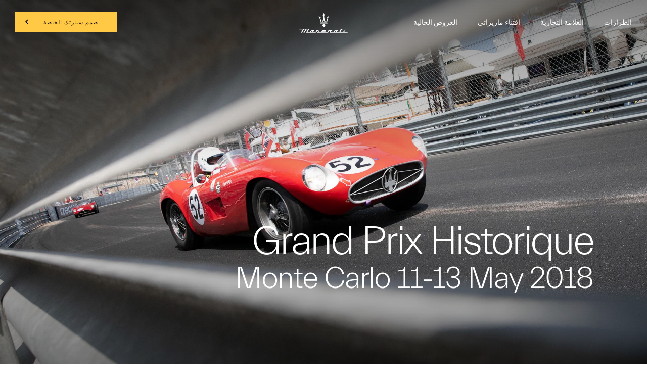

--- FILE ---
content_type: application/javascript;charset=UTF-8
request_url: https://wtl.maserati.com/wtl/countryStateProvDealers.jsp?countryCodes=66&zip=undefined&callback=jQuery2200578207546860825_1768823092972&_=1768823092973
body_size: 522
content:
jQuery2200578207546860825_1768823092972([{"dealerList":[{"zip":"11371","country":"66","code":"63817","address":"16 Josip Tito Street, Heliopolis","vendita":true,"lng":"+31.396350","city":"CAIRO","chatEnabled":false,"url":"https://www.maserati.com/eg/en/Official-Dealer","chatDealer":false,"assistenza":true,"stateProv":"Egypt","eCommerceEnabled":false,"phone":"+20 226239994","emailAddr":"maserati.egypt@mti-mmgroup.com","name":"MM GROUP FOR INDUSTRY AND INT. TRADE","fax":"+20","lat":"+30.138830","selected":false,"RemoteTD":false}],"descr":"Egypt","stateProvList":[],"code":"66","orderCountryDealer":"0"}]);